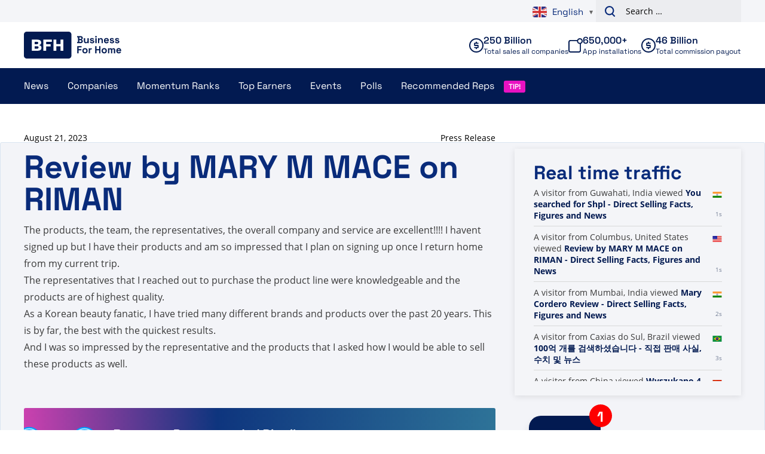

--- FILE ---
content_type: text/plain; charset=UTF-8
request_url: https://www.businessforhome.org/traffic-list/?EIO=4&transport=polling&t=PldOa6K&sid=KKHFb0IzpHCxO0WYwOXm
body_size: -113
content:
42["new_visit",{"location":{"city":"Columbus","country":"United States","iso":"US"},"page":{"title":"Review by MARY M MACE on RIMAN - Direct Selling Facts, Figures and News","url":"https://www.businessforhome.org/review/review-by-mary-m-mace-on-riman/","id":"185347"},"time":1769113535}]

--- FILE ---
content_type: text/plain; charset=UTF-8
request_url: https://www.businessforhome.org/traffic-list/?EIO=4&transport=polling&t=PldOa4N&sid=KKHFb0IzpHCxO0WYwOXm
body_size: 621
content:
40{"sid":"sB77hMY-VsMSrMUVwOXn"}42["data_init",{"servertime":1769113534,"visitors":[{"location":{"city":"Mumbai","country":"India","iso":"IN"},"page":{"title":"Mary Cordero Review - Direct Selling Facts, Figures and News","url":"https://www.businessforhome.org/2010/02/mary-cordero-review/","id":"5016"},"time":1769113534},{"location":{"city":"Caxias do Sul","country":"Brazil","iso":"BR"},"page":{"title":"100억 개를 검색하셨습니다 - 직접 판매 사실, 수치 및 뉴스","url":"https://ko.businessforhome.org/?s=100%20million&post_type=page","id":"204784"},"time":1769113533},{"location":{"country":"China","iso":"CN"},"page":{"title":"Wyszukano 4 LIFE - Strona 403 z 479 - Fakty, liczby i wiadomości na temat sprzedaży bezpośredniej","url":"https://pl.businessforhome.org/?paged=403&s=4+LIFE&post_type=post","id":"34534"},"time":1769113532},{"location":{"country":"Japan","iso":"JP"},"page":{"title":"News - Direct Selling Facts, Figures and News","url":"https://www.businessforhome.org/mlm-news/page/124/?zarsrc=30","id":"37"},"time":1769113527},{"location":{"city":"Lugano","country":"Switzerland","iso":"CH"},"page":{"title":"Direct Selling Facts, Figures and News - Business For Home","url":"https://www.businessforhome.org/","id":"2"},"time":1769113527},{"location":{"country":"China","iso":"CN"},"page":{"title":"Notícias - Fatos, números e notícias sobre vendas diretas","url":"https://pt.businessforhome.org/mlm-news/page/248/?zarsrc=30","id":"37"},"time":1769113525},{"location":{"city":"Guwahati","country":"India","iso":"IN"},"page":{"title":"You searched for Sholpo - Direct Selling Facts, Figures and News","url":"https://www.businessforhome.org/?s=Sholpo","id":""},"time":1769113522},{"location":{"country":"United States","iso":"US"},"page":{"title":"Wyszukano Hei - Strona 731 z 786 - Fakty, liczby i wiadomości dotyczące sprzedaży bezpośredniej","url":"https://pl.businessforhome.org/?s=Hei&paged=731","id":"18678"},"time":1769113522},{"location":{"country":"United States","iso":"US"},"page":{"title":"innova를 검색하셨습니다 - 282페이지 중 294페이지 - 직접 판매 사실, 수치 및 뉴스","url":"https://ko.businessforhome.org/?paged=282&s=innova&post_type=post","id":"26629"},"time":1769113520},{"location":{"city":"Inca","country":"Spain","iso":"ES"},"page":{"title":"Billion Dollar Run With Josh Zwagil Sparks Historic Growth at Immunotec - Direct Selling Facts, Figures and News","url":"https://www.businessforhome.org/2025/12/immunotec-billion-dollar-run-josh-zwagil-team-growth-2025/","id":"206650"},"time":1769113518}]}]

--- FILE ---
content_type: text/plain; charset=UTF-8
request_url: https://www.businessforhome.org/traffic-list/?EIO=4&transport=polling&t=PldOa2F
body_size: -197
content:
0{"sid":"KKHFb0IzpHCxO0WYwOXm","upgrades":["websocket"],"pingInterval":25000,"pingTimeout":5000}